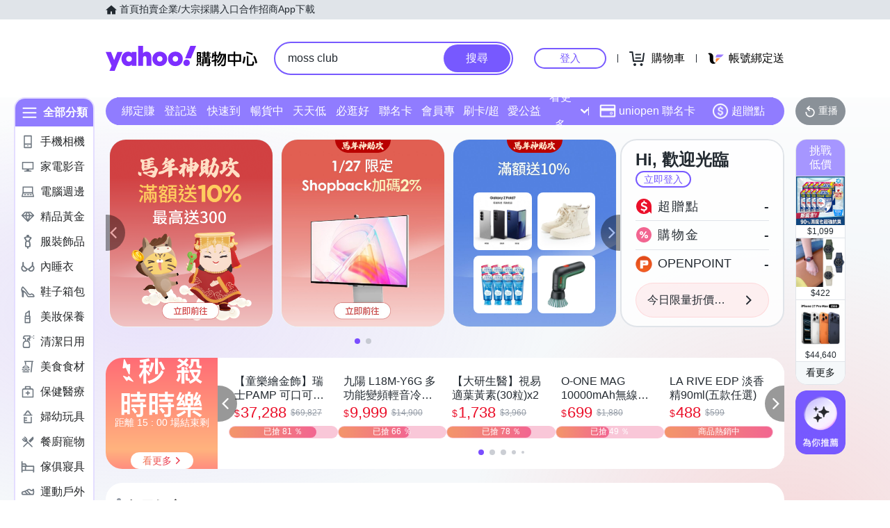

--- FILE ---
content_type: application/javascript; charset=utf-8
request_url: https://bw.scupio.com/ssp/initid.aspx?mode=L&cb=0.14635246017563586&mid=0
body_size: 245
content:
cb({'id':'COL20260127171719247046'});